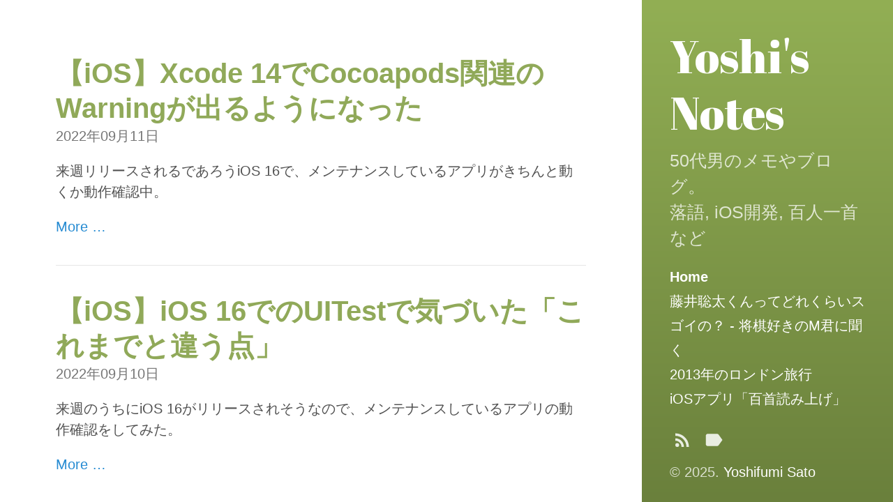

--- FILE ---
content_type: text/html
request_url: https://blog.sato0123.com/
body_size: 11851
content:
<!DOCTYPE html>
<html lang="en-us">

  <head>
  <link href="http://gmpg.org/xfn/11" rel="profile" />
  <meta http-equiv="X-UA-Compatible" content="IE=edge" />
  <meta http-equiv="content-type" content="text/html; charset=utf-8" />

  <!-- Enable responsiveness on mobile devices-->
  <meta name="viewport" content="width=device-width, initial-scale=1.0, maximum-scale=1" />

  <title>
    
      Yoshi's Notes
    
  </title>

  
  <script>
  (function(i,s,o,g,r,a,m){i['GoogleAnalyticsObject']=r;i[r]=i[r]||function(){
  (i[r].q=i[r].q||[]).push(arguments)},i[r].l=1*new Date();a=s.createElement(o),
  m=s.getElementsByTagName(o)[0];a.async=1;a.src=g;m.parentNode.insertBefore(a,m)
  })(window,document,'script','https://www.google-analytics.com/analytics.js','ga');

  ga('create', 'UA-118986691-1', 'auto');
  ga('send', 'pageview');
  </script>



  <!-- CSS -->
  <link rel="stylesheet" href="/assets/css/main.css" />
  

<link rel="stylesheet" href="https://fonts.googleapis.com/css?family=Abril+Fatface" />

  <!-- Icons -->
  <link rel="apple-touch-icon-precomposed" sizes="144x144" href="/favicon.png" />
<link rel="shortcut icon" href="/favicon.ico" />

  <!-- RSS -->
  <link rel="alternate" type="application/rss+xml" title="RSS" href="/feed.xml" />

  <!-- Additional head bits without overriding original head -->
<!-- Google tag (gtag.js) -->
<script async src="https://www.googletagmanager.com/gtag/js?id=G-G71BV38E07"></script>
<script>
  window.dataLayer = window.dataLayer || [];
  function gtag(){dataLayer.push(arguments);}
  gtag('js', new Date());

  gtag('config', 'G-G71BV38E07');
</script>
</head>


  <body class="index home">

    <div id="sidebar">
  <header>
    <h1 class="site-title">
      <a href="/">
        
        Yoshi's Notes
      </a>
    </h1>
    <p class="lead">50代男のメモやブログ。<br>落語, iOS開発, 百人一首など</p>
  </header>
  <nav id="sidebar-nav-links">
  
    <a class="home-link  active"
        href="/">Home</a>
  
  

  

  


  
    
      <a class="page-link "
          href="/category/0M_told_me_how_Sota_Fujii_great_is/">藤井聡太くんってどれくらいスゴイの？ - 将棋好きのM君に聞く</a>
    
  

  
    
  

  
    
      <a class="page-link "
          href="/category/London2013/">2013年のロンドン旅行</a>
    
  

  
    
  

  
    
  

  
    
  

  

  
    
  

  
    
  

  
    
  

  
    
      <a class="page-link "
          href="/pages/shuffle100/">iOSアプリ「百首読み上げ」</a>
    
  

  
    
  

  

  
    
  

  
    
  

  
    
  

  
    
  

  
    
  

  
    
  

  
    
  

  
    
  

  
    
  

  
    
  

  
    
  


  <!-- 


  
    
      
        <a class="category-link "
            href="/category/0M_told_me_how_Sota_Fujii_great_is/">藤井聡太くんってどれくらいスゴイの？ - 将棋好きのM君に聞く</a>
      
    
  

  
    
  

  
    
      
        <a class="category-link "
            href="/category/London2013/">2013年のロンドン旅行</a>
      
    
  

  
    
      
    
  

  
    
  

  
    
  

  

  
    
  

  
    
  

  
    
  

  
    
  

  
    
  

  

  
    
  

  
    
  

  
    
  

  
    
  

  
    
  

  
    
  

  
    
  

  
    
  

  
    
  

  
    
  

  
    
  
 -->

  <!-- Optional additional links to insert in sidebar nav -->
</nav>


  <!-- 
       <span class="site-version">Currently v3.6.0</span>
        -->

  <nav id="sidebar-icon-links">
  <!-- 
       <a id="github-link"
       class="icon" title="Github Project" aria-label="Github Project"
       href="https://github.com/satoyos">
       <svg version="1.1" xmlns="http://www.w3.org/2000/svg" viewBox="0 0 24 28"><path d="M12 2c6.625 0 12 5.375 12 12 0 5.297-3.437 9.797-8.203 11.391-0.609 0.109-0.828-0.266-0.828-0.578 0-0.391 0.016-1.687 0.016-3.297 0-1.125-0.375-1.844-0.812-2.219 2.672-0.297 5.484-1.313 5.484-5.922 0-1.313-0.469-2.375-1.234-3.219 0.125-0.313 0.531-1.531-0.125-3.187-1-0.313-3.297 1.234-3.297 1.234-0.953-0.266-1.984-0.406-3-0.406s-2.047 0.141-3 0.406c0 0-2.297-1.547-3.297-1.234-0.656 1.656-0.25 2.875-0.125 3.187-0.766 0.844-1.234 1.906-1.234 3.219 0 4.594 2.797 5.625 5.469 5.922-0.344 0.313-0.656 0.844-0.766 1.609-0.688 0.313-2.438 0.844-3.484-1-0.656-1.141-1.844-1.234-1.844-1.234-1.172-0.016-0.078 0.734-0.078 0.734 0.781 0.359 1.328 1.75 1.328 1.75 0.703 2.141 4.047 1.422 4.047 1.422 0 1 0.016 1.937 0.016 2.234 0 0.313-0.219 0.688-0.828 0.578-4.766-1.594-8.203-6.094-8.203-11.391 0-6.625 5.375-12 12-12zM4.547 19.234c0.031-0.063-0.016-0.141-0.109-0.187-0.094-0.031-0.172-0.016-0.203 0.031-0.031 0.063 0.016 0.141 0.109 0.187 0.078 0.047 0.172 0.031 0.203-0.031zM5.031 19.766c0.063-0.047 0.047-0.156-0.031-0.25-0.078-0.078-0.187-0.109-0.25-0.047-0.063 0.047-0.047 0.156 0.031 0.25 0.078 0.078 0.187 0.109 0.25 0.047zM5.5 20.469c0.078-0.063 0.078-0.187 0-0.297-0.063-0.109-0.187-0.156-0.266-0.094-0.078 0.047-0.078 0.172 0 0.281s0.203 0.156 0.266 0.109zM6.156 21.125c0.063-0.063 0.031-0.203-0.063-0.297-0.109-0.109-0.25-0.125-0.313-0.047-0.078 0.063-0.047 0.203 0.063 0.297 0.109 0.109 0.25 0.125 0.313 0.047zM7.047 21.516c0.031-0.094-0.063-0.203-0.203-0.25-0.125-0.031-0.266 0.016-0.297 0.109s0.063 0.203 0.203 0.234c0.125 0.047 0.266 0 0.297-0.094zM8.031 21.594c0-0.109-0.125-0.187-0.266-0.172-0.141 0-0.25 0.078-0.25 0.172 0 0.109 0.109 0.187 0.266 0.172 0.141 0 0.25-0.078 0.25-0.172zM8.937 21.438c-0.016-0.094-0.141-0.156-0.281-0.141-0.141 0.031-0.234 0.125-0.219 0.234 0.016 0.094 0.141 0.156 0.281 0.125s0.234-0.125 0.219-0.219z"></path>
</svg>

       </a>
       <a id="github-download-link"
       class="icon" title="Download" aria-label="Download"
       href="https://github.com/satoyos/archive/v3.6.0.zip">
       <svg fill="#000000" height="24" viewBox="0 0 24 24" width="24" xmlns="http://www.w3.org/2000/svg">
    <path d="M19 9h-4V3H9v6H5l7 7 7-7zM5 18v2h14v-2H5z"/>
    <path d="M0 0h24v24H0z" fill="none"/>
</svg>
       </a>
       
     -->
  <a id="subscribe-link"
     class="icon" title="Subscribe" aria-label="Subscribe"
     href="/feed.xml">
    <svg fill="#000000" height="24" viewBox="0 0 24 24" width="24" xmlns="http://www.w3.org/2000/svg">
    <path d="M0 0h24v24H0z" fill="none"/>
    <circle cx="6.18" cy="17.82" r="2.18"/>
    <path d="M4 4.44v2.83c7.03 0 12.73 5.7 12.73 12.73h2.83c0-8.59-6.97-15.56-15.56-15.56zm0 5.66v2.83c3.9 0 7.07 3.17 7.07 7.07h2.83c0-5.47-4.43-9.9-9.9-9.9z"/>
</svg>
  </a>

  
  
  
  

  
    <a id="tags-link"
       class="icon"
       title="Tags" aria-label="Tags"
       href="/tags/">
      <svg fill="#000000" height="24" viewBox="0 0 24 24" width="24" xmlns="http://www.w3.org/2000/svg">
    <path d="M0 0h24v24H0z" fill="none"/>
    <path d="M17.63 5.84C17.27 5.33 16.67 5 16 5L5 5.01C3.9 5.01 3 5.9 3 7v10c0 1.1.9 1.99 2 1.99L16 19c.67 0 1.27-.33 1.63-.84L22 12l-4.37-6.16z"/>
</svg>
    </a>
  

    <!-- 
         <a id="search-link"
         class="icon"
         title="Search" aria-label="Search"
         href="/search/">
         <svg fill="#000000" height="24" viewBox="0 0 24 24" width="24" xmlns="http://www.w3.org/2000/svg">
    <path d="M15.5 14h-.79l-.28-.27C15.41 12.59 16 11.11 16 9.5 16 5.91 13.09 3 9.5 3S3 5.91 3 9.5 5.91 16 9.5 16c1.61 0 3.09-.59 4.23-1.57l.27.28v.79l5 4.99L20.49 19l-4.99-5zm-6 0C7.01 14 5 11.99 5 9.5S7.01 5 9.5 5 14 7.01 14 9.5 11.99 14 9.5 14z"/>
    <path d="M0 0h24v24H0z" fill="none"/>
</svg>
         </a>
          -->

  <!-- Optional additional links to insert for icons links -->
</nav>

  <p>
  &copy; 2025.
  <a href="/LICENSE.md">Yoshifumi Sato</a>
</p>

</div>


    <main class="container">
      <div class="content">
  


  

  
  <article class="post-body">
    <h2 class="post-title">
      <a href="/2022/09/11/Warning_about_Cocoapods_in_Xcode14/">
        【iOS】Xcode 14でCocoapods関連のWarningが出るようになった
      </a>
    </h2>
    <div class="post-meta">
  <span class="post-date">2022年09月11日</span>
  <span class="post-categories">
    
  </span>
</div>


    
      <p>来週リリースされるであろうiOS 16で、メンテナンスしているアプリがきちんと動くか動作確認中。</p>


    

    
      
      
      

      
        <a href="/2022/09/11/Warning_about_Cocoapods_in_Xcode14/">More &hellip;</a>
      
    
  </article>
  
  <article class="post-body">
    <h2 class="post-title">
      <a href="/2022/09/10/UITest_on_iOS16/">
        【iOS】iOS 16でのUITestで気づいた「これまでと違う点」
      </a>
    </h2>
    <div class="post-meta">
  <span class="post-date">2022年09月10日</span>
  <span class="post-categories">
    
  </span>
</div>


    
      <p>来週のうちにiOS 16がリリースされそうなので、メンテナンスしているアプリの動作確認をしてみた。</p>


    

    
      
      
      

      
        <a href="/2022/09/10/UITest_on_iOS16/">More &hellip;</a>
      
    
  </article>
  
  <article class="post-body">
    <h2 class="post-title">
      <a href="/2022/05/04/M_told_me_how_Sota_Fujii_great_is_day2_part3/">
        藤井聡太くんってどれくらいスゴイの？ - 将棋好きのM君に聞いてみた：Day 2 [3/3]
      </a>
    </h2>
    <div class="post-meta">
  <span class="post-date">2022年05月04日</span>
  <span class="post-categories">
    
      &bull;

      
      
      

      
        <a href="/category/0M_told_me_how_Sota_Fujii_great_is/">
          M君に聞く藤井聡太さんのスゴさ
        </a>
      
    
  </span>
</div>


    
      <p>M君からのメッセージ・二日目のラストです。</p>


    

    
      
      
      

      
        <a href="/2022/05/04/M_told_me_how_Sota_Fujii_great_is_day2_part3/">More &hellip;</a>
      
    
  </article>
  
  <article class="post-body">
    <h2 class="post-title">
      <a href="/2022/05/03/M_told_me_how_Sota_Fujii_great_is_day2_part2/">
        藤井聡太くんってどれくらいスゴイの？ - 将棋好きのM君に聞いてみた：Day 2 [2/3]
      </a>
    </h2>
    <div class="post-meta">
  <span class="post-date">2022年05月03日</span>
  <span class="post-categories">
    
      &bull;

      
      
      

      
        <a href="/category/0M_told_me_how_Sota_Fujii_great_is/">
          M君に聞く藤井聡太さんのスゴさ
        </a>
      
    
  </span>
</div>


    
      <p>M君からの二日目のメッセージは続きます。将棋AIとは、将棋を指す人にとってどのようなツールなのか？を解説してくれています。</p>


    

    
      
      
      

      
        <a href="/2022/05/03/M_told_me_how_Sota_Fujii_great_is_day2_part2/">More &hellip;</a>
      
    
  </article>
  
  <article class="post-body">
    <h2 class="post-title">
      <a href="/2022/05/02/M_told_me_how_Sota_Fujii_great_is_day2/">
        藤井聡太くんってどれくらいスゴイの？ - 将棋好きのM君に聞いてみた：Day 2 [1/3]
      </a>
    </h2>
    <div class="post-meta">
  <span class="post-date">2022年05月02日</span>
  <span class="post-categories">
    
      &bull;

      
      
      

      
        <a href="/category/0M_told_me_how_Sota_Fujii_great_is/">
          M君に聞く藤井聡太さんのスゴさ
        </a>
      
    
  </span>
</div>


    
      <p>最初の長文メッセージから10日ほどして、M君から続きのメッセージが届きました。この日のメッセージも「力作」でかなり長いので、3回に分けて紹介していきます</p>


    

    
      
      
      

      
        <a href="/2022/05/02/M_told_me_how_Sota_Fujii_great_is_day2/">More &hellip;</a>
      
    
  </article>
  

  
<div class="pagination">
  <a class="pagination-item older"
     href="/page2">
    Older
  </a>
</div>


</div>
    </main>

    <!-- Optional footer content -->

  </body>
</html>


--- FILE ---
content_type: text/css
request_url: https://blog.sato0123.com/assets/css/main.css
body_size: 16785
content:
/*
  Most of these imports are derived from https://github.com/poole/poole.
  Designed, built, and released under MIT license by @mdo.
*/
* {
  -webkit-box-sizing: border-box;
  -moz-box-sizing: border-box;
  box-sizing: border-box; }

html,
body {
  margin: 0;
  padding: 0; }

html {
  font-family: -apple-system, BlinkMacSystemFont, "Segoe UI", "Roboto", "Oxygen", "Ubuntu", "Cantarell", "Fira Sans", "Droid Sans", "Helvetica Neue", Arial, sans-serif;
  font-size: 1rem;
  line-height: 1.5; }
  @media (min-width: 49rem) {
    html {
      font-size: 1.25rem; } }

body {
  -webkit-text-size-adjust: 100%;
  -ms-text-size-adjust: 100%; }

main, article, section {
  display: block; }

a {
  color: #268bd2;
  text-decoration: none; }
  a:hover, a:focus {
    text-decoration: underline; }
  a strong {
    color: inherit; }

img {
  display: block;
  max-width: 100%;
  margin: 0 0 1rem;
  border-radius: 5px;
  height: auto;
  max-height: 600px; }

table {
  margin-bottom: 1rem;
  width: 100%;
  font-size: 85%;
  border: 1px solid #e5e5e5;
  border-collapse: collapse; }

td,
th {
  padding: .25rem .5rem;
  border: 1px solid #e5e5e5; }

th {
  text-align: left; }

tbody tr:nth-child(odd) td,
tbody tr:nth-child(odd) th {
  background-color: #f9f9f9; }

input[type="text"], input[type="search"], input[type="submit"], button {
  padding: 1em 1.5em;
  border: 1px solid #e5e5e5;
  border-radius: 300px; }

button, input[type="submit"] {
  cursor: pointer;
  background: transparent;
  border-color: #e5e5e5;
  color: #268bd2;
  transition: color 0.6s ease-in-out, border-color 0.6s ease-in-out, background 0.6s ease-in-out; }
  button:hover, input[type="submit"]:hover {
    background: #268bd2;
    border-color: #268bd2;
    color: white;
    box-shadow: 1px 1px 1px rgba(0, 0, 0, 0.16); }

h1, h2, h3, h4, h5, h6, .site-title {
  margin-bottom: 0.5rem;
  font-weight: 600;
  line-height: 1.25;
  color: #313131;
  text-rendering: optimizeLegibility; }

h1 {
  font-size: 2rem; }

h2 {
  margin-top: 1rem;
  font-size: 1.5rem; }

h3 {
  margin-top: 1.5rem;
  font-size: 1.25rem; }

h4, h5, h6 {
  margin-top: 1rem;
  font-size: 1rem; }

p {
  margin-top: 0;
  margin-bottom: 1rem; }

strong {
  color: #303030; }

ul, ol, dl {
  margin-top: 0;
  margin-bottom: 1rem; }

dt {
  font-weight: bold; }

dd {
  margin-bottom: .5rem; }

hr {
  position: relative;
  margin: 1.5rem 0;
  border: 0;
  border-top: 1px solid #eee;
  border-bottom: 1px solid #fff; }

abbr {
  font-size: 85%;
  font-weight: bold;
  color: #555;
  text-transform: uppercase; }
  abbr[title] {
    cursor: help;
    border-bottom: 1px dotted #e5e5e5; }

blockquote {
  padding: .5rem 1rem;
  margin: .8rem 0;
  color: #7a7a7a;
  border-left: 0.25rem solid #e5e5e5; }
  blockquote p:last-child {
    margin-bottom: 0; }
  @media (min-width: 30em) {
    blockquote {
      padding-right: 5rem;
      padding-left: 1.25rem; } }

a[href^="#fn:"],
a[href^="#fnref:"] {
  display: inline-block;
  margin-left: .1rem;
  font-weight: bold; }

.footnotes {
  margin-top: 2rem;
  font-size: 85%; }

.lead {
  font-size: 1.25rem;
  font-weight: 300; }

a svg, .icon svg {
  height: 1em;
  width: auto; }

a svg {
  fill: #268bd2; }

.icon {
  vertical-align: middle; }

.highlight .hll {
  background-color: #ffc; }

.highlight .c {
  color: #999; }

/* Comment */
.highlight .err {
  color: #a00;
  background-color: #faa; }

/* Error */
.highlight .k {
  color: #069; }

/* Keyword */
.highlight .o {
  color: #555; }

/* Operator */
.highlight .cm {
  color: #09f;
  font-style: italic; }

/* Comment.Multiline */
.highlight .cp {
  color: #099; }

/* Comment.Preproc */
.highlight .c1 {
  color: #999; }

/* Comment.Single */
.highlight .cs {
  color: #999; }

/* Comment.Special */
.highlight .gd {
  background-color: #fcc;
  border: 1px solid #c00; }

/* Generic.Deleted */
.highlight .ge {
  font-style: italic; }

/* Generic.Emph */
.highlight .gr {
  color: #f00; }

/* Generic.Error */
.highlight .gh {
  color: #030; }

/* Generic.Heading */
.highlight .gi {
  background-color: #cfc;
  border: 1px solid #0c0; }

/* Generic.Inserted */
.highlight .go {
  color: #aaa; }

/* Generic.Output */
.highlight .gp {
  color: #009; }

/* Generic.Prompt */
/* Generic.Strong */
.highlight .gu {
  color: #030; }

/* Generic.Subheading */
.highlight .gt {
  color: #9c6; }

/* Generic.Traceback */
.highlight .kc {
  color: #069; }

/* Keyword.Constant */
.highlight .kd {
  color: #069; }

/* Keyword.Declaration */
.highlight .kn {
  color: #069; }

/* Keyword.Namespace */
.highlight .kp {
  color: #069; }

/* Keyword.Pseudo */
.highlight .kr {
  color: #069; }

/* Keyword.Reserved */
.highlight .kt {
  color: #078; }

/* Keyword.Type */
.highlight .m {
  color: #f60; }

/* Literal.Number */
.highlight .s {
  color: #d44950; }

/* Literal.String */
.highlight .na {
  color: #4f9fcf; }

/* Name.Attribute */
.highlight .nb {
  color: #366; }

/* Name.Builtin */
.highlight .nc {
  color: #0a8; }

/* Name.Class */
.highlight .no {
  color: #360; }

/* Name.Constant */
.highlight .nd {
  color: #99f; }

/* Name.Decorator */
.highlight .ni {
  color: #999; }

/* Name.Entity */
.highlight .ne {
  color: #c00; }

/* Name.Exception */
.highlight .nf {
  color: #c0f; }

/* Name.Function */
.highlight .nl {
  color: #99f; }

/* Name.Label */
.highlight .nn {
  color: #0cf; }

/* Name.Namespace */
.highlight .nt {
  color: #2f6f9f; }

/* Name.Tag */
.highlight .nv {
  color: #033; }

/* Name.Variable */
.highlight .ow {
  color: #000; }

/* Operator.Word */
.highlight .w {
  color: #bbb; }

/* Text.Whitespace */
.highlight .mf {
  color: #f60; }

/* Literal.Number.Float */
.highlight .mh {
  color: #f60; }

/* Literal.Number.Hex */
.highlight .mi {
  color: #f60; }

/* Literal.Number.Integer */
.highlight .mo {
  color: #f60; }

/* Literal.Number.Oct */
.highlight .sb {
  color: #c30; }

/* Literal.String.Backtick */
.highlight .sc {
  color: #c30; }

/* Literal.String.Char */
.highlight .sd {
  color: #c30;
  font-style: italic; }

/* Literal.String.Doc */
.highlight .s2 {
  color: #c30; }

/* Literal.String.Double */
.highlight .se {
  color: #c30; }

/* Literal.String.Escape */
.highlight .sh {
  color: #c30; }

/* Literal.String.Heredoc */
.highlight .si {
  color: #a00; }

/* Literal.String.Interpol */
.highlight .sx {
  color: #c30; }

/* Literal.String.Other */
.highlight .sr {
  color: #3aa; }

/* Literal.String.Regex */
.highlight .s1 {
  color: #c30; }

/* Literal.String.Single */
.highlight .ss {
  color: #fc3; }

/* Literal.String.Symbol */
.highlight .bp {
  color: #366; }

/* Name.Builtin.Pseudo */
.highlight .vc {
  color: #033; }

/* Name.Variable.Class */
.highlight .vg {
  color: #033; }

/* Name.Variable.Global */
.highlight .vi {
  color: #033; }

/* Name.Variable.Instance */
.highlight .il {
  color: #f60; }

/* Literal.Number.Integer.Long */
.css .o,
.css .o + .nt,
.css .nt + .nt {
  color: #999; }

code,
pre {
  font-family: Menlo, Monaco, "Courier New", monospace; }

code {
  padding: .25em .5em;
  font-size: 85%;
  color: #bf616a;
  background-color: #f9f9f9;
  border-radius: 3px; }

pre {
  margin-top: 0;
  margin-bottom: 1rem; }

pre code {
  padding: 0;
  font-size: 100%;
  color: inherit;
  background-color: transparent; }

.highlight {
  padding: 1rem;
  margin-bottom: 1rem;
  font-size: .8rem;
  line-height: 1.4;
  background-color: #f9f9f9;
  border-radius: .25rem; }
  .highlight pre {
    margin-bottom: 0;
    overflow-x: auto; }
  .highlight .lineno {
    display: inline-block;
    padding-right: .75rem;
    padding-left: .25rem;
    color: #999;
    -webkit-user-select: none;
    -moz-user-select: none;
    user-select: none; }

pre {
  max-width: 100%;
  overflow-x: auto; }

/*
  Layout

  Styles for managing the structural hierarchy of the site.
  Hydeout features the large colored sidebar from Hyde that houses the
  site name, intro, and "footer" content. Sidebar is on top of content on
  mobile and expands into sidebar on larger width displays.

  Sidebar CSS assumes HTML looks like this for post pages:

    body
    > #sidebar
      > header (primary sidebar content -- i.e. title)
        > h1 (home page only, otherwise div or span)
      > secondary nav content we may want to hide on certain pages
    > .container
      > h1 (non-home page)
      > .content

  Basic approach is to color in body, make sidebar background transparent,
  and then fill in the .container or .content elements depending on how far
  we want the sidebar or header to stretch.
*/
body {
  color: rgba(255, 255, 255, 0.75);
  background-color: #7E9847;
  background-image: linear-gradient(to bottom, #92af54, #6a803c);
  display: flex;
  flex-direction: column;
  min-width: 100vw;
  min-height: 100vh; }

#sidebar {
  flex: 0 0 auto;
  padding: 2rem; }
  #sidebar .site-title {
    font-family: "Abril Fatface", serif;
    font-weight: normal;
    font-size: 1.25rem;
    color: rgba(255, 255, 255, 0.75);
    margin-top: 0;
    margin-bottom: 0.5rem; }
    #sidebar .site-title a {
      color: inherit; }
      #sidebar .site-title a:hover {
        color: #ffffff; }
    #sidebar .site-title .back-arrow {
      margin-right: 0.5rem; }

.container {
  flex: 1 1 auto;
  display: flex;
  flex-direction: column; }
  .container > .content {
    flex-grow: 1; }

.content {
  background: #fff;
  color: #515151;
  padding: 2rem; }

/* -----------------------------------------------------------
  Mobile view
----------------------------------------------------------- */
#sidebar header ~ *, #sidebar header ~ nav, #sidebar p.lead {
  display: none; }

.container > header {
  background: transparent;
  color: white;
  margin: -1.5rem 2rem 2rem; }
  .container > header h1, .container > header h2 {
    color: white; }
    .container > header h1:last-child, .container > header h2:last-child {
      margin-bottom: 0; }

/* -----------------------------------------------------------
  Mobile view for home page)
----------------------------------------------------------- */
.home #sidebar {
  text-align: center; }
  .home #sidebar .site-title {
    font-size: 3.25rem;
    color: #ffffff; }
  .home #sidebar header ~ *, .home #sidebar p.lead {
    display: block; }
  .home #sidebar header ~ nav {
    display: flex; }
  .home #sidebar > *:last-child {
    margin-bottom: 0.5rem; }

/* -----------------------------------------------------------
  Tablet / Desktop view
----------------------------------------------------------- */
@media (min-width: 49rem) {
  body {
    flex-direction: row;
    height: 100vh;
    overflow: auto; }
    body > * {
      max-height: 100vh;
      overflow: auto; }

  /* Undo mobile CSS */
  #sidebar, .home #sidebar {
    width: 18rem;
    text-align: left; }
    #sidebar > *:last-child, .home #sidebar > *:last-child {
      margin-bottom: 0; }

  #sidebar .site-title {
    font-size: 3.25rem; }
    #sidebar .site-title a {
      color: #ffffff; }
    #sidebar .site-title .back-arrow {
      display: none; }
  #sidebar p.lead, #sidebar header ~ * {
    display: block; }
  #sidebar header ~ nav {
    display: flex; }

  .index #sidebar {
    margin-bottom: 0; }

  .container {
    background: #fff;
    color: #515151;
    padding: 4rem;
    height: 100vh; }
    .container > header {
      color: inherit;
      margin: 0; }
      .container > header h1, .container > header h2 {
        color: inherit; }
        .container > header h1:last-child, .container > header h2:last-child {
          margin-bottom: 0.5rem; }
    .container > * {
      max-width: 38rem;
      padding: 0; } }
/* -----------------------------------------------------------
  Sidebar links + nav
----------------------------------------------------------- */
#sidebar a {
  color: #fff; }
  #sidebar a svg {
    fill: rgba(255, 255, 255, 0.85); }
  #sidebar a:hover svg, #sidebar a:focus svg, #sidebar a.active svg {
    fill: #fff; }
  #sidebar a:hover, #sidebar a:focus {
    text-decoration: underline; }
    #sidebar a:hover.icon, #sidebar a:focus.icon {
      text-decoration: none; }
  #sidebar a.active {
    font-weight: bold; }

#sidebar nav {
  display: flex; }

#sidebar-nav-links {
  flex-flow: column nowrap; }

#sidebar-icon-links {
  max-width: 100%;
  flex-flow: row wrap;
  justify-content: center;
  margin-top: 1rem; }
  @media (min-width: 49rem) {
    #sidebar-icon-links {
      margin-left: -0.25em;
      justify-content: flex-start; } }

#sidebar nav > * {
  display: block;
  line-height: 1.75; }

#sidebar nav > .icon {
  font-size: 1.5rem;
  display: inline-block;
  margin: 0 0.25em; }

/* -----------------------------------------------------------
  Sticky sidebar

  Set $sidebar-stick variable to affix sidebar contents to the
  bottom of the sidebar in tablets and up.
----------------------------------------------------------- */
@media (min-width: 49rem) {
  body {
    align-items: flex-end; } }
/* -----------------------------------------------------------
  Reverse layout

  Flip the orientation of the page by placing the `#sidebar`
  on the right.
----------------------------------------------------------- */
@media (min-width: 49rem) {
  .container {
    order: -1; } }
.masthead {
  padding-top: 1rem;
  padding-bottom: 1rem;
  margin-bottom: 3rem; }

.masthead-title {
  margin-top: 0;
  margin-bottom: 0;
  color: #515151; }
  .masthead-title a {
    color: inherit; }
  .masthead-title small {
    font-size: 75%;
    font-weight: 400;
    opacity: .5; }

article + *, .post-body ~ section {
  padding-top: 2rem;
  border-top: 1px solid #e5e5e5;
  margin-top: 2rem; }
  article + * > h2:first-child, article + * > h3:first-child, .post-body ~ section > h2:first-child, .post-body ~ section > h3:first-child {
    margin-top: 0; }

.post .content li + li, .page .content li + li {
  margin-top: .25rem; }

.page-title,
.post-title,
.post-title a {
  color: #90a959; }

.page-title,
.post-title {
  margin-top: 0; }

h2.post-title, h2.page-title {
  font-size: 2rem; }

.post-meta {
  margin-top: -.5rem;
  margin-bottom: 1rem;
  color: #767676; }

.post-tags a {
  font-size: 0.8em;
  margin-right: 0.5rem;
  white-space: nowrap;
  opacity: 0.75; }
  .post-tags a .tag-name {
    text-transform: capitalize; }
  .post-tags a:hover {
    text-decoration: none;
    opacity: 1; }

.posts-by-tag h2 {
  text-transform: capitalize; }

.posts-list {
  padding-left: 0;
  list-style: none; }
  .posts-list h3 {
    margin-top: 0; }
  .posts-list li small {
    font-size: 75%;
    color: #999;
    white-space: nowrap; }
  .posts-list li a:hover {
    color: #268bd2;
    text-decoration: none; }
    .posts-list li a:hover small {
      color: inherit; }

button.disqus-load {
  margin-top: 1em; }

/*
  Pagination

  Super lightweight (HTML-wise) blog pagination. Should only be visible
  when there is navigation available -- single buttons at top or bottom
  of each page.
*/
.pagination {
  margin-bottom: 2rem;
  color: #ccc;
  text-align: center; }
  .pagination > a {
    display: inline-block;
    padding: 1em 1.5em;
    border: solid #e5e5e5;
    border-radius: 300px;
    border-width: 1px;
    width: 60%;
    max-width: 18rem;
    background: #fff;
    box-shadow: 1px 1px 1px rgba(0, 0, 0, 0.16); }
    .pagination > a:hover {
      background-color: #e5e5e5; }

* + .pagination {
  margin-top: 2rem; }

.content .pagination:first-child {
  margin-top: -4rem; }

.index #sidebar {
  padding-bottom: calc(2rem + 1em); }

.home.index #sidebar {
  padding-bottom: 2rem; }

@media (min-width: 49rem) {
  .pagination > a {
    box-shadow: none; }
    .pagination > a:hover {
      box-shadow: 1px 1px 1px rgba(0, 0, 0, 0.16); }

  .content .pagination:first-child {
    margin-top: 0; }
    .content .pagination:first-child + * {
      padding-top: 2rem;
      border-top: 1px solid #e5e5e5;
      margin-top: 2rem; }

  .index #sidebar {
    padding-bottom: 2rem; } }
.message {
  margin-bottom: 1rem;
  padding: 1rem;
  color: #717171;
  background-color: #f9f9f9; }

.search-row {
  display: flex;
  border: 1px solid #e5e5e5;
  border-radius: 300px;
  padding: 2px; }
  .search-row input {
    border: 0; }
  .search-row input + input {
    margin-left: 2px; }
  .search-row input[type="text"], .search-row input[type="search"] {
    flex-grow: 1; }

.tags-list a {
  margin-right: 0.5em;
  white-space: nowrap;
  opacity: 0.75; }
  .tags-list a .tag-count {
    background: #268bd2;
    color: rgba(255, 255, 255, 0.8);
    margin-left: 0.25em;
    border-radius: 1000px;
    font-size: 0.75em;
    padding-left: 0.6em;
    padding-right: 0.6em; }
  .tags-list a:hover {
    text-decoration: none;
    opacity: 1; }

@keyframes posts-for-tag-fade-in {
  from {
    opacity: 0; }
  to {
    opacity: 1; } }
.posts-for-tag {
  display: none; }
  .posts-for-tag:target {
    display: block;
    animation: posts-for-tag-fade-in 0.6s ease-in-out; }
